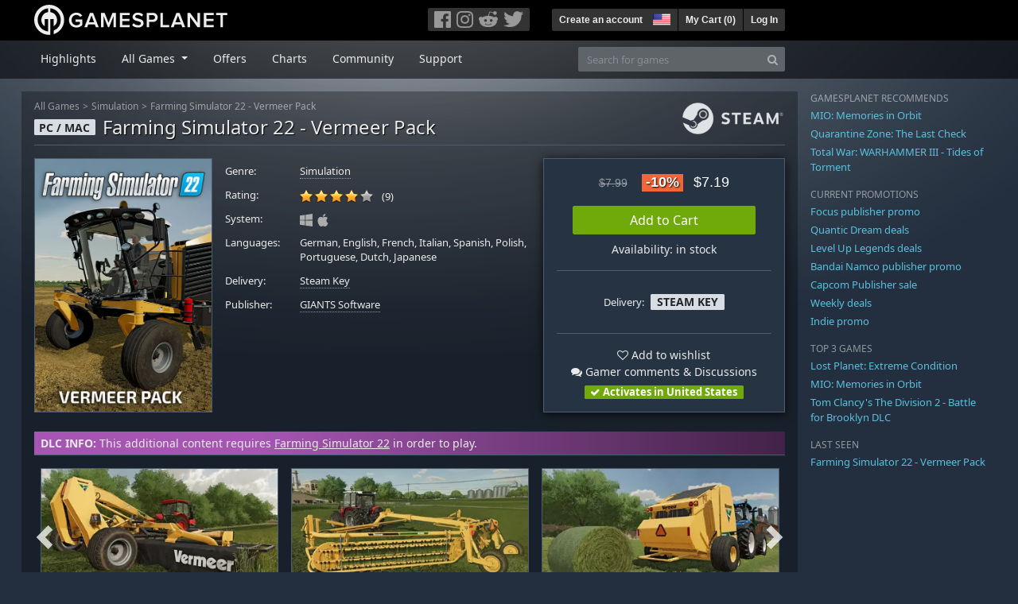

--- FILE ---
content_type: text/html; charset=utf-8
request_url: https://us.gamesplanet.com/game/farming-simulator-22-vermeer-pack-steam-key--5186-25
body_size: 15445
content:
<!DOCTYPE html>
<html lang="en">
<head>
  <meta charset="utf-8">
  <meta http-equiv="X-UA-Compatible" content="IE=edge">
  <meta name="viewport" content="width=device-width, initial-scale=1, maximum-scale=1, shrink-to-fit=no, viewport-fit=auto">
  <meta name="robots" content="index,follow,all" />
  <meta http-equiv="x-dns-prefetch-control" content="on">
  <meta name="turbolinks-cache-control" content="no-cache">

  <title>Farming Simulator 22 - Vermeer Pack Steam Key for PC and Mac - Buy now</title>
  <meta name="description" content="Buy online: From the inventors of the round baler comes a set of powerful and innovative machines for Farming Simulator 22: In addition to the world’s first self-propelled baler, the Vermeer pack includes five efficient and unique machines from the international manufacturer from North America." />
  <meta name="keywords" content="Steam Key, Download, CD Key, GIANTS Software, Farming Simulator 22 - Vermeer Pack, Simulation, Simulation (Simulators)" />

  <link rel="dns-prefetch" href="https://gpstatic.com" crossorigin>
  <link rel="preconnect" href="https://gpstatic.com">
  <link rel="dns-prefetch" href="https://secure.gravatar.com" crossorigin>
  <link rel="preconnect" href="https://secure.gravatar.com">
  <link rel="icon" type="image/svg+xml" href="https://gpstatic.com/assets/gamesplanet_com_circle_media-dfe8067c82a620c4d65f21a92d5874c0e38e9ada6752f9d1cbeb74483ee90faf.svg?t=1769064612" sizes="any" id="gpfavicon">
  <link rel="canonical" href="https://us.gamesplanet.com/game/farming-simulator-22-vermeer-pack-steam-key--5186-25">

  <link rel="stylesheet" media="all" href="https://gpstatic.com/assets/application-dc47d68d7eec9e32323623cf979b0e1394fe5acd6548b01a1f4374960e0bcf4f.css" data-turbolinks-track="reload" />
  <script type="text/javascript">// These polys allow for inline scripts while AppOS is being loaded asynchronously
// They will all be executed with their &quot;this&quot; and first argument set to the booted application
//
// NOTE: Despite their names resembling the AppOS events they will all be executed
//       every time the page loads, just at a different point in time.
window.AppOSBoot = function(f) { if (!window.AppOS_Boot) { window.AppOS_Boot = []; }; window.AppOS_Boot.push(f) };
window.AppOSDocumentLoad = function(f) { if (!window.AppOS_DL) { window.AppOS_DL = []; }; window.AppOS_DL.push(f) };
window.AppOSPageLoad = function(f) { if (!window.AppOS_PL) { window.AppOS_PL = []; }; window.AppOS_PL.push(f) };
</script>
  <script src="https://gpstatic.com/assets/application-c42fa54681ecd6c8afceeeb3bab7d82db9a1ff58af287f1385892b09a0b1c947.js" data-turbolinks-track="reload" defer="defer"></script>

  <link rel="alternate" href="https://us.gamesplanet.com/game/farming-simulator-22-vermeer-pack-steam-key--5186-25" hreflang="en-US" />
<link rel="alternate" href="https://de.gamesplanet.com/game/farming-simulator-22-vermeer-pack-steam-key--5186-25" hreflang="de-DE" />
<link rel="alternate" href="https://fr.gamesplanet.com/game/farming-simulator-22-vermeer-pack-steam-key--5186-25" hreflang="fr-FR" />
<link rel="alternate" href="https://uk.gamesplanet.com/game/farming-simulator-22-vermeer-pack-steam-key--5186-25" hreflang="en-GB" />


    <meta property="fb:admins" content="100008282081991">
  <meta property="og:title" content="Farming Simulator 22 - Vermeer Pack Steam Key for PC and Mac - Buy now">
  <meta property="og:description" content="From the inventors of the round baler comes a set of powerful and innovative machines for Farming Simulator 22: In addition to the world’s first self-propelled baler, the Vermeer pack includes five efficient and unique machines from the international manufacturer from North America.">
  <meta property="og:type" content="game">
  <meta property="og:url" content="https://us.gamesplanet.com/game/farming-simulator-22-vermeer-pack-steam-key--5186-25">
  <meta property="og:site_name" content="Gamesplanet.com">
  <meta property="og:image" content="https://gpstatic.com/acache/51/86/25/us/t620x300-a09556b4e628e0c454f284fca713d861.jpg">
  <link rel="image_src" href="https://gpstatic.com/acache/51/86/25/us/t620x300-a09556b4e628e0c454f284fca713d861.jpg">

  <meta name="csrf-param" content="authenticity_token" />
<meta name="csrf-token" content="J-CzkNEjgCq6PmT8j-FrqLGcMCeER7FuBhgvj-EvejvCp3ApFgOoRa0CBGfHqVEWy5kXnoYEgN0tHllCdI3C_Q" />
  <link rel="icon" sizes="192x192" href="/images/touch_icons/touch-icon-192x192.png">
<link rel="apple-touch-icon-precomposed" sizes="180x180" href="/images/touch_icons/apple-touch-icon-180x180-precomposed.png">
<link rel="apple-touch-icon-precomposed" sizes="152x152" href="/images/touch_icons/apple-touch-icon-152x152-precomposed.png">
<link rel="apple-touch-icon-precomposed" sizes="144x144" href="/images/touch_icons/apple-touch-icon-144x144-precomposed.png">
<link rel="apple-touch-icon-precomposed" sizes="120x120" href="/images/touch_icons/apple-touch-icon-120x120-precomposed.png">
<link rel="apple-touch-icon-precomposed" sizes="114x114" href="/images/touch_icons/apple-touch-icon-114x114-precomposed.png">
<link rel="apple-touch-icon-precomposed" sizes="76x76" href="/images/touch_icons/apple-touch-icon-76x76-precomposed.png">
<link rel="apple-touch-icon-precomposed" sizes="72x72" href="/images/touch_icons/apple-touch-icon-72x72-precomposed.png">
<link rel="apple-touch-icon-precomposed" href="/images/touch_icons/apple-touch-icon-precomposed.png">

  


</head>

<body  data-hk="6e4a4e85-b08a-45d6-8841-9e8f49706182">
  <div data-appos-jserror="false"></div>
  <nav class="navbar navbar-dark bg-black nav-gp-top px-0">
  <div class="container pl-0">
    <div class="col-12 col-xl-10 gp-xl-main">
      <a class="navbar-brand pb-1 py-md-0 d-none d-sm-inline-block" href="/"><img height="38" alt="Gamesplanet.com" loading="lazy" decoding="async" src="https://gpstatic.com/assets/gamesplanet_com-c7cdb0f0005728229549c9b6506e1cbc48b94ee81723f51c81c8ad97bd630d84.svg" /></a>
      <a class="navbar-brand pb-1 py-md-0 d-inline-block d-sm-none" href="/"><img height="38" alt="Gamesplanet.com" loading="lazy" decoding="async" src="https://gpstatic.com/assets/gamesplanet_com_circle-4aac2ab0b9700fc58cb2631f1fd5d12fb5b162d956ab2c217dc61ec92d827d2e.svg" /></a>
      <button class="navbar-toggler bg-dark-gray border-0 d-inline-block d-lg-none pull-right mt-1 ml-3" type="button" data-toggle="collapse" data-target="#gpSiteNav">
        <span class="navbar-toggler-icon"></span>
        <span><i class="fa fa-search" style="white-space: nowrap"></i> </span>
      </button>
      <div class="pull-right mt-1">
        <div class="d-none d-lg-inline-block">
          <div class="btn-group mr-4" role="group">
            <div class="nav-item nav-item-social btn bg-dark-gray p-0"><a target="_blank" rel="noopener" class="nav-link p-0 pl-1" href="https://www.facebook.com/gamesplanet"><img alt="Facebook" src="https://gpstatic.com/assets/get_in_touch/h-facebook-grey-13a843b391795abd42e99c1b0a6244be354ebbd80281c47ab70cb9d384260484.png" width="21" height="21" /></a></div>
            <div class="nav-item nav-item-social btn bg-dark-gray p-0"><a target="_blank" rel="noopener" class="nav-link p-0" href="https://www.instagram.com/gamesplanet_com/"><img alt="Instagram" src="https://gpstatic.com/assets/get_in_touch/h-instagram-grey-335e2af1e557d7456d7c6dfca6eabfdc0850012846c0cb27b5f048e5f64b7e56.png" width="21" height="21" /></a></div>
            <div class="nav-item nav-item-social btn bg-dark-gray p-0"><a target="_blank" rel="noopener" class="nav-link p-0" href="https://www.reddit.com/user/Gamesplanet/submitted/"><img alt="Reddit" src="https://gpstatic.com/assets/get_in_touch/h-reddit-grey-3742e9841d9d2fca4b301c7ad2d794f5d489e53a9e19921266f8911e1f0d4890.png" width="24" height="20" /></a></div>
            <div class="nav-item nav-item-social btn bg-dark-gray p-0"><a target="_blank" rel="noopener" class="nav-link p-0 pr-1" href="https://twitter.com/gamesplanetuk"><img alt="Twitter" src="https://gpstatic.com/assets/get_in_touch/h-twitter-grey-31fe64f758a401bca827a76b1a5f4813c36e642a74623fafbfc291d041b2e72b.png" width="25" height="20" /></a></div>
          </div>
        </div>
        <div class="btn-group d-none d-lg-inline-flex" role="group">
    <div class="nav-item btn bg-dark-gray p-0 px-1"><a class="nav-link p-1" data-login-required="registration" href="#open=registration">Create an account</a></div>
    <div class="nav-item btn bg-dark-gray p-0 pr-2 dropdown zindex100"><a class="nav-link dropdown-toggle dropdown-toggle-noarrow p-0" href="#" id="tenant-select-dropdown" role="button" data-toggle="dropdown">
  <img class="ml-1" style="vertical-align: -7px;" alt="US" src="https://gpstatic.com/images/flags/48x32/US.png" width="22" height="15" />
</a>
<div class="dropdown-menu shadow">
  <span class="dropdown-item">
    <img class="mr-1" alt="US" src="https://gpstatic.com/images/flags/48x32/US.png" width="22" height="15" /> United States / USD
  </span>
  <div class="dropdown-divider"></div>
    <a class="dropdown-item" href="https://de.gamesplanet.com/">
      <img class="mr-1" alt="DE" src="https://gpstatic.com/images/flags/48x32/DE.png" width="22" height="15" /> Deutschland / EUR
</a>    <a class="dropdown-item" href="https://fr.gamesplanet.com/">
      <img class="mr-1" alt="FR" src="https://gpstatic.com/images/flags/48x32/FR.png" width="22" height="15" /> France / EUR
</a>    <a class="dropdown-item" href="https://uk.gamesplanet.com/">
      <img class="mr-1" alt="GB" src="https://gpstatic.com/images/flags/48x32/GB.png" width="22" height="15" /> United Kingdom / GBP
</a></div>
</div>
    <div class="nav-item btn bg-dark-gray p-0 px-1 separator"><a class="nav-link p-1 " href="/cart">My Cart (<span class="cart_count">0</span>)</a></div>
    <div class="nav-item btn bg-dark-gray p-0 px-1 separator"><a class="nav-link p-1" data-login-required="true" href="#open=login">Log In</a></div>
</div>

        <div class="btn-group d-inline-flex d-lg-none" role="group">
  <a class="btn bg-dark-gray " href="/cart"><i class="fa fa-shopping-cart" style="white-space: nowrap"></i> (<span class="cart_count">0</span>)</a>
  <div class="btn-group" role="group">
    <a href="#" class="btn bg-dark-gray dropdown-toggle" id="mobile-user-account" data-toggle="dropdown" aria-haspopup="true" aria-expanded="false">
      <i class="fa fa-user" style="white-space: nowrap"></i> 
    </a>
    <div class="dropdown-menu dropdown-menu-right" style="max-width: 270px;" aria-labelledby="mobile-user-account">
        <a class="dropdown-item" data-login-required="true" href="#open=login">Log In</a>
        <a class="dropdown-item" data-login-required="registration" href="#open=registration">Create an account</a>
    </div>
  </div>
</div>

      </div>
    </div>
  </div>
</nav>

  <nav class="navbar navbar-expand-lg navbar-dark bg-black-fade mb-3 p-0 pb-lg-1">
  <div class="container pl-0">
    <div class="col-12 col-xl-10 gp-xl-main">
      <div class="collapse navbar-collapse" id="gpSiteNav">
        <div id="quick_search" class="mt-1 mt-lg-0 mb-lg-0 order-2">
          <form id="quick_search_form" class="form-inline d-flex flex-nowrap" action="/search" accept-charset="UTF-8" method="get">
            <div class="input-group mt-1 w-100">
              <input type="text" name="query" id="query" placeholder="Search for games" autocomplete="off" class="form-control typeahead" data-query-url="/quick_search?query=%3Avalue" aria-label="Search for games" />
              <div class="input-group-append">
                <button class="btn btn-secondary py-0 px-2 text-muted" type="submit" aria-label="Search" ><i class="fa fa-search" style="white-space: nowrap"></i> </button>
              </div>
            </div>
</form>        </div>
        <div class="navbar-nav my-1 mr-auto order-1">
          <div class="nav-item mr-3">
            <a class="nav-link text-body pt-2 pr-2 pb-0 pl-2 mb-1 mob16" href="/">Highlights</a>
          </div>
          <div class="nav-item mr-3 dropdown">
            <a class="nav-link text-body pt-2 pr-2 pb-0 pl-2 mb-1 dropdown-toggle mob16" href="#" id="gp-site-nav-dropdown" role="button" data-toggle="dropdown">
              All Games
            </a>
            <div class="dropdown-menu shadow">
              <div class="container dropdown-multi-col">
                <div class="row">
                  <div class="col-12 col-md-6">
                    <div class="nav-header bg-light p-1 small text-uppercase">Genre</div>
                    <div class="dropdown-divider"></div>
                    <a class="dropdown-item" href="/games/action">Action</a>
                    <a class="dropdown-item" href="/games/adventure">Adventure</a>
                    <a class="dropdown-item" href="/games/rpg">RPG (Roleplay)</a>
                    <a class="dropdown-item" href="/games/mmo">MMO</a>
                    <a class="dropdown-item" href="/games/strategy">Strategy</a>
                    <a class="dropdown-item" href="/games/simulation">Simulation</a>
                    <a class="dropdown-item" href="/games/arcade_indie">Arcade &amp; Indie</a>
                    <a class="dropdown-item" href="/games/sport">Sport</a>
                    <div class="nav-header bg-light mt-3 p-1 small text-uppercase">Other</div>
                    <div class="dropdown-divider"></div>
                    <a class="dropdown-item" href="/games/coming-soon">Coming Soon</a>
                    <a class="dropdown-item" href="/games/games-18">18+ Games</a>
                    <a class="dropdown-item" href="/games/mac">Games for Mac</a>
                    <a class="dropdown-item" href="/games/linux">Games for Linux</a>
                    <a class="dropdown-item" href="/publishers">Publishers</a>
                  </div>
                  <div class="col-12 col-md-6 mt-3 mt-md-0">
                    <div class="nav-header bg-light p-1 small text-uppercase">Activation</div>
                    <div class="dropdown-divider"></div>
                    <a class="dropdown-item" href="/search?dt=epic">Epic</a>
                    <a class="dropdown-item" href="/search?dt=giants">Giants</a>
                    <a class="dropdown-item" href="/search?dt=gog">GOG</a>
                    <a class="dropdown-item" href="/search?dt=msstore">Microsoft Store</a>
                    <a class="dropdown-item" href="/search?dt=rockstarsocial">Rockstar Social Club</a>
                    <a class="dropdown-item" href="/search?dt=steam">Steam</a>
                    <a class="dropdown-item" href="/search?dt=uplay_silent">Ubisoft Connect</a>
                    <a class="dropdown-item" href="/search?dt=zenimax">Zenimax</a>
                  </div>
                </div>
              </div>
            </div>
          </div>
          <div class="nav-item mr-3">
            <a class="nav-link text-body pt-2 pr-2 pb-0 pl-2 mb-1 mob16" href="/games/offers">Offers</a>
          </div>
          <div class="nav-item mr-3">
            <a class="nav-link text-body pt-2 pr-2 pb-0 pl-2 mb-1 mob16" href="/games/charts">Charts</a>
          </div>
          <div class="nav-item mr-3">
            <a class="nav-link text-body pt-2 pr-2 pb-0 pl-2 mb-1 mob16" href="/community/news_updates">Community</a>
          </div>
          <div class="nav-item mr-3">
            <a class="nav-link text-body pt-2 pr-2 pb-0 pl-2 mb-1 mob16" data-turbolinks="false" href="/support">Support</a>
          </div>
        </div>
      </div>
    </div>
  </div>
</nav>


  
  <div class="container">
    
    
    <div class="row">
      <div class="col-12 col-xl-10 gp-xl-main">
        <div class="row row-page-ctn">
          
          <span data-piwik-ec-view="track" data-piwik-ec-sku="5186-25" data-piwik-ec-name="Farming Simulator 22 - Vermeer Pack" data-piwik-ec-category="Simulation" data-piwik-ec-price="7.19"></span>





<div class="col-12 prod-page">
  <nav aria-label="breadcrumb" class="d-none d-md-block">
    <ol class="breadcrumb mb-1">
      <li class="breadcrumb-item small"><a class="text-muted" href="/">All Games</a></li>
      <li class="breadcrumb-item small text-muted"><a class="text-muted" href="/games/simulation">Simulation</a></li>
      <li class="breadcrumb-item small" aria-current="page"><a class="text-muted" href="https://us.gamesplanet.com/game/farming-simulator-22-vermeer-pack-steam-key--5186-25">Farming Simulator 22 - Vermeer Pack</a></li>
    </ol>
  </nav>
  <section class="prod-sales">
    <span class="badge badge-platform badge-light text-uppercase">PC / Mac</span>
<h1 class="border-bottom border-secondary pb-2 mb-3 text-shadow">
  <span class="prod-title">Farming Simulator 22 - Vermeer Pack</span> <small class="d-none">Steam Key</small>
</h1>




<div class="row">
  <div class="col-12 col-md-6 col-lg-3 mb-3 mb-lg-4">
    <div class="responsive-img img-packshot d-none d-lg-block">
      <img alt="Farming Simulator 22 - Vermeer Pack - Cover / Packshot" title="Farming Simulator 22 - Vermeer Pack" loading="lazy" decoding="async" class="border border-secondary" src="https://gpstatic.com/acache/51/86/25/us/packshot-bfd829277aac619539773b7a8afc7301.jpg" />
    </div>
    <div class="responsive-img img-620 d-block d-lg-none">
      <img alt="Farming Simulator 22 - Vermeer Pack - Cover / Packshot" title="Farming Simulator 22 - Vermeer Pack" loading="lazy" decoding="async" class="border border-secondary" src="https://gpstatic.com/acache/51/86/25/us/t620x300-a09556b4e628e0c454f284fca713d861.jpg" />
    </div>
  </div>
  <div class="col-12 col-md-6 col-lg-5 mb-3 pl-3 pl-md-2">
    <ul class="list-unstyled prod-details font0785 mt-lg-2">
      <li class="mb-2 pb-lg-1">
        <strong>Genre:</strong>
        <span><a href="/games/simulation">Simulation</a></span>
      </li>
      <li class="mb-2 pb-lg-1">
        <strong>Rating:</strong>
        <span>
          <span class="ajax_rating mr-2" data-rate-url="/rate/Product::Game/66069/:score" data-rating="3.78" data-readonly="true" data-rate-update="#ajax_rating_count"></span>
          <span id="ajax_rating_count">(9)</span>
        </span>
      </li>
      <li class="prod-platforms systems mb-2 pb-lg-1 d-block d-md-none d-lg-block">
        <strong>System:</strong>
        <span><img class="platform_icon" alt="Windows PC" loading="lazy" decoding="async" src="https://gpstatic.com/assets/platforms/windows-ec49540cc3df1278de6ba907f785d9ad800309f5f64b283de2f371f393a7cd84.svg" width="16" height="16" /><img class="platform_icon" alt="Apple Mac" loading="lazy" decoding="async" src="https://gpstatic.com/assets/platforms/apple-356ff8eca4993b10f3f0272c6eb7cc63ce61a979da216880eb9fa5ec465b775f.svg" width="16" height="16" /></span>
      </li>
      <li class="mb-2 pb-lg-1">
        <strong>
          Languages:
        </strong>
        <span>German, English, French, Italian, Spanish, Polish, Portuguese, Dutch, Japanese</span>
      </li>
      <li class="mb-2 pb-lg-1">
        <strong>Delivery:</strong>
        <span><a href="https://us.gamesplanet.com/search?dt=steam">Steam Key</a></span>
      </li>
      <li class="mb-2 pb-lg-1">
        <strong>Publisher:</strong>
        <span><a href="https://us.gamesplanet.com/publishers/479-giants-software">GIANTS Software</a></span>
      </li>
    </ul>
  </div>
  <div class="col-12 col-lg-4 mb-4 mt-2 mt-lg-0">
    <div class="prod-sales-buy pt-3 pr-3 pl-3 pb-2 h-100 border border-secondary shadow">
      <div class="row">
        <div class="col-12 col-md-6 col-lg-12">
          <div class="text-center sales-box">
              <span class="prices">
<span class="price_base"><strike>$7.99</strike></span>
<span class="price_saving false">-10%</span>
<span class="price_current">$7.19</span> </span>
              
              <a class="btn btn-success font100 w-85 mb-2 mt-2" href="/game/farming-simulator-22-vermeer-pack-steam-key--5186-25/buy">Add to Cart</a>
              
              <span class="d-block">Availability: in stock</span>
          </div>
        </div>
        <div class="col-12 col-md-6 col-lg-12">
          <hr class="border-secondary d-block d-md-none d-lg-block">
          <div class="diff-activations h-10 text-center single ">
            <span class="font0785 d-inline-block mb-1">Delivery:</span>
            <span class="badge badge-pill badge-light font-weight-bold text-uppercase mt-1 ml-1 mb-1">Steam Key</span>
          </div>
          <hr class="border-secondary d-block d-md-none d-lg-block">
          <p class="mb-0 text-center">
            <span class="d-block mb-1">
              <span id="i66069" class="cursor-pointer" data-tipped="#wishlist-tip-66069" data-tipped-options="position: &#39;bottom&#39;, showOn: &#39;click&#39;, hideOn: &#39;click&#39;, hideOnClickOutside: true"><i class="fa fa-heart-o" style="white-space: nowrap"></i> Add to wishlist</span><br>
              <a class="text-body" href="/community/farming-simulator-22-vermeer-pack-steam-key--5186-25/discussions"><i class="fa fa-comments" style="white-space: nowrap"></i> Gamer comments & Discussions</a>
            </span>
            <span class="font0785 font-weight-bold badge badge-pill badge-success"><i class="fa fa-check" style="white-space: nowrap"></i>  Activates in United States</span>
          </p>
          <div id="wishlist-tip-66069" class="tipped-tooltip" style="display: none; max-width: 400px;">
  <h4>Add Farming Simulator 22 - Vermeer Pack to your wishlist</h4>
  <hr class="my-2">
    <p class="m-0 font0785">Please log in to save games on your wishlist.</p>
</div>

        </div>
      </div>
    </div>
  </div>
</div>

    <img class="platform_logo steam d-none d-md-block" alt="steam" loading="lazy" decoding="async" src="https://gpstatic.com/assets/platforms/steam-f2393491806d0ea9e680f013396a4bc59db7d82269015d3a0930f50b7b33de5a.png" />
  </section>

  <div class="d-block d-md-none mb-4 font100 text-center">
    <a class="text-decoration-none text-white d-block" href="whatsapp://send?text=Gamesplanet.com+-+Farming+Simulator+22+-+Vermeer+Pack+%247.19+%28-10%25%29%0Ahttps://us.gamesplanet.com/game/farming-simulator-22-vermeer-pack-steam-key--5186-25?ref=whatsapp" rel="nofollow"><img src="https://gpstatic.com/assets/platforms/whatsapp-c2f5f90376af9750ba14a8ba0a2dc9ab4b759f361e25220ca0e6bf294e0b0143.svg" width="40" height="40" />&nbsp;&nbsp;&nbsp;Share with WhatsApp</a>
  </div>

  <section class="prod-assets mb-3">
      <div class="prod-relation-parent px-2 py-1">
  <strong>DLC INFO:</strong> This additional content requires <a href="/game/farming-simulator-22-steam-key--5186-1">Farming Simulator 22</a> in order to play.
</div>

        <h2 class="d-none">Videos and Screenshots Farming Simulator 22 - Vermeer Pack</h2>
  <div class="slick-slider-assets d-none prod-asset-slider py-3 mb-md-4 mb-lg-5 text-nowrap overflow-hidden">

      <div class="d-inline-block col-12">
        <a class="element fresco responsive-img img-16-9" data-fresco-group="assets" href="https://gpstatic.com/acache/51/86/25/us/s1-c09ea81a715d3f3d7939f2676d3fd972.jpg">
          <img alt="Screenshot1" loading="lazy" decoding="async" class="border border-secondary" src="https://gpstatic.com/acache/51/86/25/us/s1_thumb-c09ea81a715d3f3d7939f2676d3fd972.jpg" />
</a>      </div>
      <div class="d-inline-block col-12">
        <a class="element fresco responsive-img img-16-9" data-fresco-group="assets" href="https://gpstatic.com/acache/51/86/25/us/s2-d947115b11d96a6903381b9d9aa26641.jpg">
          <img alt="Screenshot2" loading="lazy" decoding="async" class="border border-secondary" src="https://gpstatic.com/acache/51/86/25/us/s2_thumb-d947115b11d96a6903381b9d9aa26641.jpg" />
</a>      </div>
      <div class="d-inline-block col-12">
        <a class="element fresco responsive-img img-16-9" data-fresco-group="assets" href="https://gpstatic.com/acache/51/86/25/us/s3-1e7c40374525f24872d47908ea9c7ef1.jpg">
          <img alt="Screenshot3" loading="lazy" decoding="async" class="border border-secondary" src="https://gpstatic.com/acache/51/86/25/us/s3_thumb-1e7c40374525f24872d47908ea9c7ef1.jpg" />
</a>      </div>
      <div class="d-inline-block col-12">
        <a class="element fresco responsive-img img-16-9" data-fresco-group="assets" href="https://gpstatic.com/acache/51/86/25/us/s4-8b0fc9dd6f9009fabad3a3f456e7a8d3.jpg">
          <img alt="Screenshot4" loading="lazy" decoding="async" class="border border-secondary" src="https://gpstatic.com/acache/51/86/25/us/s4_thumb-8b0fc9dd6f9009fabad3a3f456e7a8d3.jpg" />
</a>      </div>
      <div class="d-inline-block col-12">
        <a class="element fresco responsive-img img-16-9" data-fresco-group="assets" href="https://gpstatic.com/acache/51/86/25/us/s5-43d155e2362752600fe1277a338b60e2.jpg">
          <img alt="Screenshot5" loading="lazy" decoding="async" class="border border-secondary" src="https://gpstatic.com/acache/51/86/25/us/s5_thumb-43d155e2362752600fe1277a338b60e2.jpg" />
</a>      </div>
  </div>

  </section>
  <div class="row">
    <div class="col-12 col-lg-8 order-2 order-lg-1 mt-5 mt-md-4 mt-lg-0">
      <section class="prod-data">

        
        <div class="prod-notice border border-primary p-2 mb-4">
  <p class="text-uppercase text-primary font-weight-bold mb-1">Notice</p>
    <div class="prod-notice-body position-relative overflow-hidden" data-maxheight="300" data-trigger-label="read more…">
      <p><strong>This DLC is part of the Season Pass.</strong></p>

    </div>
</div>

            <div class="mb-5">
  <ul class="nav nav-tabs flex-row flex-nowrap overflow-x-only no-scrollbars">
    <li class="nav-item">
      <a class="nav-link text-nowrap active text-uppercase" data-toggle="tab">Other Downloadable Content</a>
    </li>
  </ul>
  <div class="tab-content prod-relations">
    <div class="tab-pane active" id="prod-other_dlcs">
  <h3 class="d-none">Other Downloadable Content Farming Simulator 22 - Vermeer Pack</h3>
  <div class="position-relative overflow-hidden" data-maxheight="150" data-trigger-label='<i class="fa fa-caret-down" style="white-space: nowrap"></i> '>
      <div class="even position-relative overflow-hidden font0785 hide-base-price p-1 border-bottom border-secondary"  data-tipped-ajax="true" data-tipped-options="ajax: { url: '/game/farming-simulator-22-farm-production-pack-steam-key--5186-44/tipped_snippet' }">
        <span class="d-block w-70 text-truncate pull-left"><a class="stretched-link text-body" href="/game/farming-simulator-22-farm-production-pack-steam-key--5186-44">Farming Simulator 22 - Farm Production Pack</a></span>
        <span class="d-block text-right text-nowrap"><span class="prices">
<span class="price_base"><strike>$7.99</strike></span>
<span class="price_saving false">-10%</span>
<span class="price_current">$7.19</span> </span></span>
      </div>
      <div class="odd position-relative overflow-hidden font0785 hide-base-price p-1 border-bottom border-secondary"  data-tipped-ajax="true" data-tipped-options="ajax: { url: '/game/farming-simulator-22-case-ih-farmall-anniversary-pack-steam-key--5186-43/tipped_snippet' }">
        <span class="d-block w-70 text-truncate pull-left"><a class="stretched-link text-body" href="/game/farming-simulator-22-case-ih-farmall-anniversary-pack-steam-key--5186-43">Farming Simulator 22 - Case IH Farmall Anniversary Pack</a></span>
        <span class="d-block text-right text-nowrap"><span class="prices">


<span class="price_current">$1.50</span> </span></span>
      </div>
      <div class="even position-relative overflow-hidden font0785 hide-base-price p-1 border-bottom border-secondary"  data-tipped-ajax="true" data-tipped-options="ajax: { url: '/game/farming-simulator-22-oxbo-pack-steam-key--5186-41/tipped_snippet' }">
        <span class="d-block w-70 text-truncate pull-left"><a class="stretched-link text-body" href="/game/farming-simulator-22-oxbo-pack-steam-key--5186-41">Farming Simulator 22 - OXBO Pack</a></span>
        <span class="d-block text-right text-nowrap"><span class="prices">
<span class="price_base"><strike>$5.99</strike></span>
<span class="price_saving false">-10%</span>
<span class="price_current">$5.39</span> </span></span>
      </div>
      <div class="odd position-relative overflow-hidden font0785 hide-base-price p-1 border-bottom border-secondary"  data-tipped-ajax="true" data-tipped-options="ajax: { url: '/game/farming-simulator-22-premium-expansion-steam-key--5186-38/tipped_snippet' }">
        <span class="d-block w-70 text-truncate pull-left"><a class="stretched-link text-body" href="/game/farming-simulator-22-premium-expansion-steam-key--5186-38">Farming Simulator 22 - Premium Expansion</a></span>
        <span class="d-block text-right text-nowrap"><span class="prices">
<span class="price_base"><strike>$19.99</strike></span>
<span class="price_saving false">-15%</span>
<span class="price_current">$16.99</span> </span></span>
      </div>
      <div class="even position-relative overflow-hidden font0785 hide-base-price p-1 border-bottom border-secondary"  data-tipped-ajax="true" data-tipped-options="ajax: { url: '/game/farming-simulator-22-horsch-agrovation-pack-steam-key--5186-35/tipped_snippet' }">
        <span class="d-block w-70 text-truncate pull-left"><a class="stretched-link text-body" href="/game/farming-simulator-22-horsch-agrovation-pack-steam-key--5186-35">Farming Simulator 22 - Horsch Agrovation Pack</a></span>
        <span class="d-block text-right text-nowrap"><span class="prices">
<span class="price_base"><strike>$9.99</strike></span>
<span class="price_saving false">-10%</span>
<span class="price_current">$8.99</span> </span></span>
      </div>
      <div class="odd position-relative overflow-hidden font0785 hide-base-price p-1 border-bottom border-secondary"  data-tipped-ajax="true" data-tipped-options="ajax: { url: '/game/farming-simulator-22-hay-forage-pack-steam-key--5186-33/tipped_snippet' }">
        <span class="d-block w-70 text-truncate pull-left"><a class="stretched-link text-body" href="/game/farming-simulator-22-hay-forage-pack-steam-key--5186-33">Farming Simulator 22 - Hay &amp; Forage Pack</a></span>
        <span class="d-block text-right text-nowrap"><span class="prices">
<span class="price_base"><strike>$9.99</strike></span>
<span class="price_saving false">-10%</span>
<span class="price_current">$8.99</span> </span></span>
      </div>
      <div class="even position-relative overflow-hidden font0785 hide-base-price p-1 border-bottom border-secondary"  data-tipped-ajax="true" data-tipped-options="ajax: { url: '/game/farming-simulator-22-goweil-pack-steam-key--5186-31/tipped_snippet' }">
        <span class="d-block w-70 text-truncate pull-left"><a class="stretched-link text-body" href="/game/farming-simulator-22-goweil-pack-steam-key--5186-31">Farming Simulator 22 - Göweil Pack</a></span>
        <span class="d-block text-right text-nowrap"><span class="prices">
<span class="price_base"><strike>$9.99</strike></span>
<span class="price_saving false">-10%</span>
<span class="price_current">$8.99</span> </span></span>
      </div>
      <div class="odd position-relative overflow-hidden font0785 hide-base-price p-1 border-bottom border-secondary"  data-tipped-ajax="true" data-tipped-options="ajax: { url: '/game/farming-simulator-22-year-2-season-pass-steam-key--5186-29/tipped_snippet' }">
        <span class="d-block w-70 text-truncate pull-left"><a class="stretched-link text-body" href="/game/farming-simulator-22-year-2-season-pass-steam-key--5186-29">Farming Simulator 22 - Year 2 Season Pass</a></span>
        <span class="d-block text-right text-nowrap"><span class="prices">
<span class="price_base"><strike>$29.99</strike></span>
<span class="price_saving false">-10%</span>
<span class="price_current">$26.99</span> </span></span>
      </div>
      <div class="even position-relative overflow-hidden font0785 hide-base-price p-1 border-bottom border-secondary"  data-tipped-ajax="true" data-tipped-options="ajax: { url: '/game/farming-simulator-22-ero-grapeliner-series-7000-steam-key--5186-27/tipped_snippet' }">
        <span class="d-block w-70 text-truncate pull-left"><a class="stretched-link text-body" href="/game/farming-simulator-22-ero-grapeliner-series-7000-steam-key--5186-27">Farming Simulator 22 - ERO Grapeliner Series 7000</a></span>
        <span class="d-block text-right text-nowrap"><span class="prices">


<span class="price_current">$1.99</span> </span></span>
      </div>
      <div class="odd position-relative overflow-hidden font0785 hide-base-price p-1 border-bottom border-secondary"  data-tipped-ajax="true" data-tipped-options="ajax: { url: '/game/farming-simulator-22-claas-xerion-saddle-trac-pack-steam-key--5186-7/tipped_snippet' }">
        <span class="d-block w-70 text-truncate pull-left"><a class="stretched-link text-body" href="/game/farming-simulator-22-claas-xerion-saddle-trac-pack-steam-key--5186-7">Farming Simulator 22 - CLAAS XERION SADDLE TRAC Pack</a></span>
        <span class="d-block text-right text-nowrap"><span class="prices">


<span class="price_current">$3.99</span> </span></span>
      </div>
      <div class="even position-relative overflow-hidden font0785 hide-base-price p-1 border-bottom border-secondary"  data-tipped-ajax="true" data-tipped-options="ajax: { url: '/game/farming-simulator-22-mack-trucks-black-anthem-steam-key--5186-9/tipped_snippet' }">
        <span class="d-block w-70 text-truncate pull-left"><a class="stretched-link text-body" href="/game/farming-simulator-22-mack-trucks-black-anthem-steam-key--5186-9">Farming Simulator 22 - Mack Trucks: Black Anthem</a></span>
        <span class="d-block text-right text-nowrap"><span class="prices">


<span class="price_current">$0.99</span> </span></span>
      </div>
      <div class="odd position-relative overflow-hidden font0785 hide-base-price p-1 border-bottom border-secondary"  data-tipped-ajax="true" data-tipped-options="ajax: { url: '/game/farming-simulator-22-fendt-900-vario-black-beauty-steam-key--5186-10/tipped_snippet' }">
        <span class="d-block w-70 text-truncate pull-left"><a class="stretched-link text-body" href="/game/farming-simulator-22-fendt-900-vario-black-beauty-steam-key--5186-10">Farming Simulator 22 - Fendt 900 Vario Black Beauty</a></span>
        <span class="d-block text-right text-nowrap"><span class="prices">


<span class="price_current">$0.99</span> </span></span>
      </div>
      <div class="even position-relative overflow-hidden font0785 hide-base-price p-1 border-bottom border-secondary"  data-tipped-ajax="true" data-tipped-options="ajax: { url: '/game/farming-simulator-22-zetor-25-k-steam-key--5186-11/tipped_snippet' }">
        <span class="d-block w-70 text-truncate pull-left"><a class="stretched-link text-body" href="/game/farming-simulator-22-zetor-25-k-steam-key--5186-11">Farming Simulator 22 - Zetor 25 K</a></span>
        <span class="d-block text-right text-nowrap"><span class="prices">


<span class="price_current">$0.99</span> </span></span>
      </div>
      <div class="odd position-relative overflow-hidden font0785 hide-base-price p-1 border-bottom border-secondary"  data-tipped-ajax="true" data-tipped-options="ajax: { url: '/game/farming-simulator-22-antonio-carraro-pack-steam-key--5186-15/tipped_snippet' }">
        <span class="d-block w-70 text-truncate pull-left"><a class="stretched-link text-body" href="/game/farming-simulator-22-antonio-carraro-pack-steam-key--5186-15">Farming Simulator 22 - Antonio Carraro Pack</a></span>
        <span class="d-block text-right text-nowrap"><span class="prices">
<span class="price_base"><strike>$9.99</strike></span>
<span class="price_saving false">-10%</span>
<span class="price_current">$8.99</span> </span></span>
      </div>
      <div class="even position-relative overflow-hidden font0785 hide-base-price p-1 border-bottom border-secondary"  data-tipped-ajax="true" data-tipped-options="ajax: { url: '/game/farming-simulator-22-kubota-pack-steam-key--5186-17/tipped_snippet' }">
        <span class="d-block w-70 text-truncate pull-left"><a class="stretched-link text-body" href="/game/farming-simulator-22-kubota-pack-steam-key--5186-17">Farming Simulator 22 - Kubota Pack</a></span>
        <span class="d-block text-right text-nowrap"><span class="prices">
<span class="price_base"><strike>$12.99</strike></span>
<span class="price_saving false">-10%</span>
<span class="price_current">$11.69</span> </span></span>
      </div>
      <div class="odd position-relative overflow-hidden font0785 hide-base-price p-1 border-bottom border-secondary"  data-tipped-ajax="true" data-tipped-options="ajax: { url: '/game/farming-simulator-22-platinum-expansion-steam-key--5186-21/tipped_snippet' }">
        <span class="d-block w-70 text-truncate pull-left"><a class="stretched-link text-body" href="/game/farming-simulator-22-platinum-expansion-steam-key--5186-21">Farming Simulator 22 - Platinum Expansion</a></span>
        <span class="d-block text-right text-nowrap"><span class="prices">
<span class="price_base"><strike>$19.99</strike></span>
<span class="price_saving false">-20%</span>
<span class="price_current">$15.99</span> </span></span>
      </div>
      <div class="even position-relative overflow-hidden font0785 hide-base-price p-1 border-bottom border-secondary"  data-tipped-ajax="true" data-tipped-options="ajax: { url: '/game/farming-simulator-22-pumps-n-hoses-steam-key--5186-23/tipped_snippet' }">
        <span class="d-block w-70 text-truncate pull-left"><a class="stretched-link text-body" href="/game/farming-simulator-22-pumps-n-hoses-steam-key--5186-23">Farming Simulator 22 - Pumps n&#39; Hoses</a></span>
        <span class="d-block text-right text-nowrap"><span class="prices">
<span class="price_base"><strike>$17.99</strike></span>
<span class="price_saving false">-10%</span>
<span class="price_current">$16.19</span> </span></span>
      </div>
      <div class="odd position-relative overflow-hidden font0785 hide-base-price p-1 border-bottom border-secondary"  data-tipped-ajax="true" data-tipped-options="ajax: { url: '/game/farming-simulator-22-year-1-season-pass-steam-key--5186-3/tipped_snippet' }">
        <span class="d-block w-70 text-truncate pull-left"><a class="stretched-link text-body" href="/game/farming-simulator-22-year-1-season-pass-steam-key--5186-3">Farming Simulator 22 - Year 1 Season Pass</a></span>
        <span class="d-block text-right text-nowrap"><span class="prices">
<span class="price_base"><strike>$29.99</strike></span>
<span class="price_saving false">-10%</span>
<span class="price_current">$26.99</span> </span></span>
      </div>
  </div>
</div>

  </div>
</div>

          <div class="row mb-5 mb-md-4">
  <div class="col-12 mb-2">
    <ul class="nav nav-tabs">
      <li class="nav-item">
        <a class="nav-link active text-uppercase" href="/community/farming-simulator-22-vermeer-pack-steam-key--5186-25/news_updates">News &amp; Updates</a>
      </li>
    </ul>
    <a class="pull-right small prod-submission-more" href="/community/farming-simulator-22-vermeer-pack-steam-key--5186-25/news_updates">Show all (27)</a>
  </div>

    <div class="col-12 col-sm-6 mb-3">
      <span class="small text-muted">May 02, 2024</span>
      <div class="position-relative">
        <h3 class="overflow-hidden" style="max-height: 38px;"><a alt="Farm Production Pack for Farming Simulator 22 now available for virtual farmers! " class="stretched-link text-body" href="/community/farming-simulator-22-vermeer-pack-steam-key--5186-25/news_updates/363391-farm-production-pack-for-farming-simulator-22-now">Farm Production Pack for Farming Simulator 22 now available for virtu...</a></h3>
        <p class="gray-500 small mb-2">This pack offers more than 20 new machines, buildings and sales outlets to improve your farm, while keeping sustainable development issues in mind.  Start out with affordable wind turbine...</p>
      </div>
      <div class="border-top border-secondary pt-1 overflow-hidden">
        <a class="small pull-left" href="/community/farming-simulator-22-vermeer-pack-steam-key--5186-25/news_updates/363391-farm-production-pack-for-farming-simulator-22-now">read more...</a>
        <span class="pull-right small"><a class="text-muted" href="/community/farming-simulator-22-steam-key--5186-1/news_updates/363391-farm-production-pack-for-farming-simulator-22-now#cm-comments">0 Comments</a></span>
      </div>
    </div>
    <div class="col-12 col-sm-6 mb-3">
      <span class="small text-muted">November 14, 2023</span>
      <div class="position-relative">
        <h3 class="overflow-hidden" style="max-height: 38px;"><a alt="Launch trailer for the release of Farming Simulator 22 premium content - with new map" class="stretched-link text-body" href="/community/farming-simulator-22-vermeer-pack-steam-key--5186-25/news_updates/351269-launch-trailer-for-the-release-of-farming-simulator-22">Launch trailer for the release of Farming Simulator 22 premium conten...</a></h3>
        <p class="gray-500 small mb-2">Expansion or the latest complete package? GIANTS is expanding Farming Simulator 22 today with new premium content. Here&#39;s what&#39;s inside.  Now is the perfect time for anyone wanting to get...</p>
      </div>
      <div class="border-top border-secondary pt-1 overflow-hidden">
        <a class="small pull-left" href="/community/farming-simulator-22-vermeer-pack-steam-key--5186-25/news_updates/351269-launch-trailer-for-the-release-of-farming-simulator-22">read more...</a>
        <span class="pull-right small"><a class="text-muted" href="/community/farming-simulator-22-steam-key--5186-1/news_updates/351269-launch-trailer-for-the-release-of-farming-simulator-22#cm-comments">0 Comments</a></span>
      </div>
    </div>
</div>


          <ul class="nav nav-tabs flex-row flex-nowrap overflow-x-only mb-2">
  <li class="nav-item"><a class="nav-link active text-uppercase" data-toggle="tab" href="#prod-description">Description</a></li>
  <li class="nav-item"><a class="nav-link text-uppercase" data-toggle="tab" href="#prod-sysreqs">System Requirements</a></li>
</ul>
<div class="tab-content">
  <div class="tab-pane active" id="prod-description">
    <article class="prod-description pr-lg-1">
      <h1 class="d-none">Description of Farming Simulator 22 - Vermeer Pack</h1>
      <div id="desc_body" class="gray-500 mb-4" data-maxheight="650" data-trigger-label="read more…">
        <p>Buy Farming Simulator 22 - Vermeer Pack as a Steam key at Gamesplanet.com</p>
        <p>From the inventors of the round baler comes a set of powerful and innovative machines for Farming Simulator 22: In addition to the world’s first self-propelled baler, the Vermeer pack includes five efficient and unique machines from the international manufacturer from North America.</p>

<p>With the ZR5-1200 self-propelled baler by Vermeer, the first of its kind, you’ll produce bales as fast as possible, with great comfort and maneuverability - but without the necessity of a tractor. Zero-turn capability and high transport speed saves you a lot of time on and in between fields.</p>

<p>A trailed mower, a twin rake as well as a high-duty baler and a straw blower are also included in the Vermeer pack to round off the selection of sturdy machinery to make your grassland operation more efficient.</p>

      </div>
      <div style="margin-bottom: 25px;"><a target="_blank" href="https://uk.gamesplanet.com/support/14-activations/108-activation-on-steam">» How to activate a Steam game</a></div>
    </article>
  </div>
  <div class="tab-pane" id="prod-sysreqs">
    <p class="font0785 border border-primary px-2 py-1 mb-4">
      As of January 1 2024, Steam will officially stop supporting the Windows 7, Windows 8 and Windows 8.1 operating systems. After that date, the Steam Client will no longer run on those versions of Windows. <a target="_blank" href="https://help.steampowered.com/en/faqs/view/4784-4F2B-1321-800A">Source: Steam</a>
    </p>

    <div class="mb-4">
      <h2 class="d-none">System Requirements Farming Simulator 22 - Vermeer Pack</h2>
          
            <h4><i class="fa fa-windows mr-1" style="white-space: nowrap"></i> Windows <span class="text-muted ml-2">Minimal</span></h4>
            <div class="font0785">
      <span class="text-muted mr-1">OS:</span>
        <span class="pl-0 py-0">Windows 10 Home (x64)</span><br>
      <span class="text-muted mr-1">CPU:</span>
        <span class="pl-0 py-0">Intel Core i5-3330 | AMD FX-8350</span><br>
      <span class="text-muted mr-1">RAM:</span>
        <span class="pl-0 py-0">8 GB</span><br>
      <span class="text-muted mr-1">Graphics:</span>
        <span class="pl-0 py-0">GeForce GTX 660 @ 2 GB | Radeon R9 390X @ 8 GB</span><br>
      <span class="text-muted mr-1">HDD:</span>
        <span class="pl-0 py-0">7 MB</span><br>
      <span class="text-muted mr-1">Others:</span>
        <span class="pl-0 py-0"><p>Additional Notes: These system requirements can´t cover all possible system configurations so issues could occur that influence the functionality in some cases.</p>
</span>
</div>

            <h4 class="mt-4"><i class="fa fa-windows mr-1" style="white-space: nowrap"></i> Windows <span class="text-muted ml-2">Recommended</span></h4>
            <div class="font0785">
      <span class="text-muted mr-1">OS:</span>
        <span class="pl-0 py-0">Windows 10</span><br>
      <span class="text-muted mr-1">CPU:</span>
        <span class="pl-0 py-0">Intel Core i5-5675C | AMD Ryzen 5-1600</span><br>
      <span class="text-muted mr-1">RAM:</span>
        <span class="pl-0 py-0">8 MB</span><br>
      <span class="text-muted mr-1">Graphics:</span>
        <span class="pl-0 py-0">NVIDIA GeForce GTX 1060 @ 6 GB | AMD Radeon RX 570 @ 8 GB</span><br>
      <span class="text-muted mr-1">HDD:</span>
        <span class="pl-0 py-0">7 MB</span><br>
</div>

          <hr class="border-secondary">
            <h4><i class="fa fa-apple mr-1" style="white-space: nowrap"></i> Mac OS <span class="text-muted ml-2">Minimal</span></h4>
            <div class="font0785">
      <span class="text-muted mr-1">OS:</span>
        <span class="pl-0 py-0">10.14 or newer</span><br>
      <span class="text-muted mr-1">CPU:</span>
        <span class="pl-0 py-0">Intel Core i5-3330 or AMD FX-8320 or better</span><br>
      <span class="text-muted mr-1">RAM:</span>
        <span class="pl-0 py-0">8 GB</span><br>
      <span class="text-muted mr-1">Graphics:</span>
        <span class="pl-0 py-0">GeForce GTX 660, AMD Radeon R7 265 or better (min 2GB VRAM, DX11/DX12 support)</span><br>
      <span class="text-muted mr-1">HDD:</span>
        <span class="pl-0 py-0">7 MB</span><br>
      <span class="text-muted mr-1">Others:</span>
        <span class="pl-0 py-0"><p>Additional Notes: These system requirements can´t cover all possible system configurations so issues could occur that influence the functionality in some cases.</p>
</span>
</div>

          
    </div>
  </div>
</div>
  <div class="font0688 prod-copyright text-muted pr-lg-1"><p>© 2021 GIANTS Software GmbH. Published and developed by GIANTS Software. Farming Simulator, GIANTS Software and its logos are trademarks or registered trademarks of GIANTS Software. All rights reserved. All manufacturers, agricultural machinery, agricultural equipment, names, brands and associated imagery featured in this game in some cases include trademarks and/or copyrighted materials of their respective owners. The agricultural machines and equipment in this game may be different from the actual machines in shapes, colours and performance. All other names, trademarks and logos are property of their respective owners.</p></div>

          
      </section>
        <section class="prod-comments mt-5">
          <ul class="nav nav-tabs flex-row flex-nowrap overflow-x-only no-scrollbars mb-3">
            <li class="nav-item">
              <a class="nav-link active text-uppercase text-nowrap" href="https://us.gamesplanet.com/community/farming-simulator-22-steam-key--5186-1/discussions/284787-product_comments">
                Comments <small class="text-muted">(0)</small>
</a>            </li>
            <li class="nav-item">
              <a class="nav-link text-uppercase text-nowrap" href="/community/farming-simulator-22-vermeer-pack-steam-key--5186-25/discussions">
                Discussions <small class="text-muted">(6)</small>
</a>            </li>
            <li class="nav-item">
              <a class="nav-link text-uppercase text-nowrap" href="/community/farming-simulator-22-vermeer-pack-steam-key--5186-25/news_updates">
                News &amp; Updates <small class="text-muted">(27)</small>
</a>            </li>
            <li class="nav-item">
              <a class="nav-link text-uppercase text-nowrap" href="/community/farming-simulator-22-vermeer-pack-steam-key--5186-25/videos">
                <span class="translation_missing" title="translation missing: en-US.community.tabs.videos">Videos</span> <small class="text-muted">(0)</small>
</a>            </li>
          </ul>
          <span class="submission_new_comment_template" data-tpl="&lt;div class=&quot;new_comment&quot; style=&quot;&quot;&gt;
    &lt;form class=&quot;new_submission_entry&quot; data-cm-inline-reply=&quot;:entry_id&quot; data-prevent-dblsubmit=&quot;true&quot; action=&quot;/community/product_comments?inline=true&amp;amp;tpl=true&quot; accept-charset=&quot;UTF-8&quot; data-remote=&quot;true&quot; method=&quot;post&quot;&gt;
      
      &lt;input autocomplete=&quot;off&quot; type=&quot;hidden&quot; value=&quot;reply&quot; name=&quot;submission_entry[scope]&quot; id=&quot;submission_entry_scope&quot; /&gt;
      &lt;input autocomplete=&quot;off&quot; type=&quot;hidden&quot; value=&quot;&lt;%- parent_id %&gt;&quot; name=&quot;submission_entry[parent_id]&quot; id=&quot;submission_entry_parent_id&quot; /&gt;
      &lt;input autocomplete=&quot;off&quot; type=&quot;hidden&quot; value=&quot;Submission::Entry&quot; name=&quot;submission_entry[target_type]&quot; id=&quot;submission_entry_target_type&quot; /&gt;
      &lt;input autocomplete=&quot;off&quot; type=&quot;hidden&quot; value=&quot;284787&quot; name=&quot;submission_entry[target_id]&quot; id=&quot;submission_entry_target_id&quot; /&gt;
      &lt;div class=&quot;bezeled&quot;&gt;&lt;textarea placeholder=&quot;Your comment goes here...&quot; class=&quot;font0813 cm-comment-textarea&quot; name=&quot;submission_entry[body]&quot; id=&quot;submission_entry_body&quot;&gt;
&lt;%- body %&gt;&lt;/textarea&gt;&lt;/div&gt;
      &lt;input type=&quot;submit&quot; name=&quot;commit&quot; value=&quot;Save comment&quot; class=&quot;btn btn-secondary btn-sm&quot; data-disable-with=&quot;Save comment&quot; /&gt;
        &lt;small&gt;&amp;nbsp;or &lt;a data-cancel-cm-inline-reply=&quot;true&quot; href=&quot;#cancel_inline_reply&quot;&gt;Cancel&lt;/a&gt;&lt;/small&gt;
      &lt;span class=&quot;error pull-right&quot; style=&quot;display: none&quot;&gt;Please enter a comment!&lt;/span&gt;
&lt;/form&gt;&lt;/div&gt;
"></span>
<span class="submission_edit_comment_template" data-tpl="&lt;div class=&quot;new_comment&quot; style=&quot;&quot;&gt;
    &lt;form class=&quot;new_submission_entry&quot; data-cm-inline-reply=&quot;:entry_id&quot; data-prevent-dblsubmit=&quot;true&quot; action=&quot;/community/product_comments/:entry_id?inline=true&amp;amp;tpl=true&quot; accept-charset=&quot;UTF-8&quot; data-remote=&quot;true&quot; method=&quot;post&quot;&gt;&lt;input type=&quot;hidden&quot; name=&quot;_method&quot; value=&quot;put&quot; autocomplete=&quot;off&quot; /&gt;
      
      &lt;input autocomplete=&quot;off&quot; type=&quot;hidden&quot; value=&quot;reply&quot; name=&quot;submission_entry[scope]&quot; id=&quot;submission_entry_scope&quot; /&gt;
      
      
      
      &lt;div class=&quot;bezeled&quot;&gt;&lt;textarea placeholder=&quot;Your comment goes here...&quot; class=&quot;font0813 cm-comment-textarea&quot; name=&quot;submission_entry[body]&quot; id=&quot;submission_entry_body&quot;&gt;
&lt;%- body %&gt;&lt;/textarea&gt;&lt;/div&gt;
      &lt;input type=&quot;submit&quot; name=&quot;commit&quot; value=&quot;Save comment&quot; class=&quot;btn btn-secondary btn-sm&quot; data-disable-with=&quot;Save comment&quot; /&gt;
        &lt;small&gt;&amp;nbsp;or &lt;a data-cancel-cm-inline-reply=&quot;true&quot; href=&quot;#cancel_inline_reply&quot;&gt;Cancel&lt;/a&gt;&lt;/small&gt;
      &lt;span class=&quot;error pull-right&quot; style=&quot;display: none&quot;&gt;Please enter a comment!&lt;/span&gt;
&lt;/form&gt;&lt;/div&gt;
"></span>
<span class="submission_new_report_template" data-tpl="&lt;div class=&quot;cm-new_report border border-secondary p-2 mt-2&quot; style=&quot;max-width: 350px;&quot;&gt;
  &lt;form class=&quot;new_submission_report&quot; data-cm-inline-report=&quot;:entry_id&quot; data-prevent-dblsubmit=&quot;true&quot; action=&quot;/community/reports?cmscope=product_comments&quot; accept-charset=&quot;UTF-8&quot; data-remote=&quot;true&quot; method=&quot;post&quot;&gt;
    &lt;div&gt;
      &lt;input value=&quot;:entry_id&quot; autocomplete=&quot;off&quot; type=&quot;hidden&quot; name=&quot;submission_report[reportable_id]&quot; id=&quot;submission_report_reportable_id&quot; /&gt;
      &lt;input value=&quot;Submission::Entry&quot; autocomplete=&quot;off&quot; type=&quot;hidden&quot; name=&quot;submission_report[reportable_type]&quot; id=&quot;submission_report_reportable_type&quot; /&gt;
      &lt;p class=&quot;small border-bottom border-secondary pb-1 mb-1&quot;&gt;Why do you want to report this post?&lt;/p&gt;
      &lt;small&gt;
        &lt;span data-cmcustomreason=&quot;false&quot;&gt;&lt;input class=&quot;mr-1&quot; type=&quot;radio&quot; value=&quot;spam&quot; name=&quot;submission_report[reason]&quot; id=&quot;submission_report_reason_spam&quot; /&gt; &lt;label for=&quot;submission_report_reason_spam&quot;&gt;Spam&lt;/label&gt;&lt;/span&gt;&lt;br&gt;
        &lt;span data-cmcustomreason=&quot;false&quot;&gt;&lt;input class=&quot;mr-1&quot; type=&quot;radio&quot; value=&quot;personal_information&quot; name=&quot;submission_report[reason]&quot; id=&quot;submission_report_reason_personal_information&quot; /&gt; &lt;label for=&quot;submission_report_reason_personal_information&quot;&gt;Personal information&lt;/label&gt;&lt;/span&gt;&lt;br&gt;
        &lt;span data-cmcustomreason=&quot;false&quot;&gt;&lt;input class=&quot;mr-1&quot; type=&quot;radio&quot; value=&quot;test&quot; name=&quot;submission_report[reason]&quot; id=&quot;submission_report_reason_test&quot; /&gt; &lt;label for=&quot;submission_report_reason_test&quot;&gt;Just testing the buttons&lt;/label&gt;&lt;/span&gt;&lt;br&gt;
        &lt;span data-cmcustomreason=&quot;true&quot;&gt;&lt;input class=&quot;mr-1&quot; type=&quot;radio&quot; value=&quot;custom&quot; name=&quot;submission_report[reason]&quot; id=&quot;submission_report_reason_custom&quot; /&gt; &lt;input placeholder=&quot;or (max. 100 chars)&quot; maxlength=&quot;100&quot; disabled=&quot;disabled&quot; class=&quot;w-75&quot; type=&quot;text&quot; name=&quot;submission_report[reason]&quot; id=&quot;submission_report_reason&quot; /&gt;&lt;/span&gt;&lt;br&gt;
      &lt;/small&gt;
      &lt;div class=&quot;mt-3&quot;&gt;
        &lt;input type=&quot;submit&quot; name=&quot;commit&quot; value=&quot;report&quot; disabled=&quot;disabled&quot; class=&quot;btn btn-sm btn-secondary&quot; data-disable-with=&quot;report&quot; /&gt;
        &lt;small&gt;or &lt;a data-cancel-cm-inline-report=&quot;true&quot; href=&quot;#&quot;&gt;cancel&lt;/a&gt;&lt;/small&gt;
        &lt;span class=&quot;error pull-right&quot; style=&quot;display: none&quot;&gt;Please enter a reason!&lt;/span&gt;
      &lt;/div&gt;
    &lt;/div&gt;
&lt;/form&gt;&lt;/div&gt;
"></span>

<div class="cm-comments cm-product_comments" id="cm-comments" data-move-url="/community/system/move_item">
  
    <a class="d-block mt-3 mb-5" data-toggle="modal" data-target="#modal_login_registration" href="#show_login">» Write a comment</a>

    
    <div class="pagination infinite-pagination mt-3" data-paginate="submission" data-paginate-loadinitial>
      <a class="next_page" rel="next" href="/game/farming-simulator-22-vermeer-pack-steam-key--5186-25?cm_page=1#cm-comments">Load comments</a>
    </div>
</div>

        </section>
    </div>
    <div class="col-12 col-lg-4 order-1 order-lg-2 mt-5 mt-md-3 mt-lg-0">
      <section class="prod-info">
        <h3 class="text-uppercase mb-2 pb-1 border-bottom border-secondary">Information</h3>
        <div class="row">
          


          <div class="col-12 col-md-6 col-lg-12">
                  <div class="overflow-hidden mb-3">
        <img alt="ESRB E" class="pull-left mr-2" src="https://gpstatic.com/assets/age_rating/esrb/E-b95acd80d025de9aca2e1360bb8a31e6e9ebf290a200aed40b15857445e43915.jpg" width="50" height="75" />
        <p class="small mb-0">
          <strong>ESRB Rating: E</strong><br>
          
        </p>
      </div>

            
            
            
  <ul class="list-unstyled font075">
      <li class=" py-1"><i class="fa fa-user fa-fw" style="white-space: nowrap"></i> <span class="ml-1">Single-Player</span></li>
      <li class="border-top border-secondary py-1"><i class="fa fa-users fa-fw" style="white-space: nowrap"></i> <span class="ml-1">Multi-Player</span></li>
      <li class="border-top border-secondary py-1"><i class="fa fa-users fa-fw" style="white-space: nowrap"></i> <span class="ml-1">Co-op mode</span></li>
      <li class="border-top border-secondary py-1"><i class="fa fa-users fa-fw" style="white-space: nowrap"></i> <span class="ml-1">Online Co-op</span></li>
      <li class="border-top border-secondary py-1"><i class="fa fa-users fa-fw" style="white-space: nowrap"></i> <span class="ml-1">Cross-Plattform Multiplayer</span></li>
      <li class="border-top border-secondary py-1"><i class="fa fa-certificate fa-fw" style="white-space: nowrap"></i> <span class="ml-1">Steam Achievements</span></li>
      <li class="border-top border-secondary py-1"><i class="fa fa-gamepad fa-fw" style="white-space: nowrap"></i> <span class="ml-1">Full Controller Support</span></li>
      <li class="border-top border-secondary py-1"><i class="fa fa-picture-o fa-fw" style="white-space: nowrap"></i> <span class="ml-1">Steam Trading Cards</span></li>
      <li class="border-top border-secondary py-1"><i class="fa fa-cloud fa-fw" style="white-space: nowrap"></i> <span class="ml-1">Steam Cloud</span></li>
  </ul>

          </div>
          <div class="col-12 col-md-6 col-lg-12">
              
              
              
              <ul class="list-unstyled prod-details font075">
                <li class="mb-1">
                  <strong>Genre:</strong>
                  <span><a href="/games/simulation">Simulation</a></span>
                </li>
                <li class="mb-1">
                  <strong>Publisher:</strong>
                  <span><a href="https://us.gamesplanet.com/publishers/479-giants-software">GIANTS Software</a></span>
                </li>
                  <li class="mb-1">
                    <strong>Developer:</strong>
                    <span>Giants Software</span>
                  </li>
                  <li class="mb-1">
                    <strong>Release:</strong>
                    <span>08.23.2022</span>
                  </li>
              </ul>
              <h4 class="d-inline-block">Problems<span class="d-none"> with Farming Simulator 22 - Vermeer Pack</span>?</h4>
              <a class="ml-2" data-turbolinks="false" href="https://us.gamesplanet.com/support">» Gamesplanet Support</a>
            <div class="d-none d-lg-block">
              <h3 class="text-uppercase border-bottom border-secondary pb-1 mt-4">Community Videos</h3>
              

<div class="mt-4">
  <span>Want to see your Let’s Play at Gamesplanet?&nbsp;&nbsp;<br>
  <span class="font0813"><a class="font-weight-bold" href="/community#community"><i class="fa fa-angle-double-right" style="white-space: nowrap"></i> All Let&#39;s Play info is one click away</a></span>
</div>

            </div>
          </div>
        </div>
      </section>
    </div>
  </div>
</div>



<script type='application/ld+json'>
[{
  "@context": "https://www.schema.org",
  "@type": "Product",
  "category": "https://schema.org/Game",
  "name": "Farming Simulator 22 - Vermeer Pack",
  "brand": {
    "@type": "Brand",
    "name": "GIANTS Software"
  },
  "image": "https://gpstatic.com/acache/51/86/25/us/packshot-bfd829277aac619539773b7a8afc7301.jpg",
  "description": "From the inventors of the round baler comes a set of powerful and innovative machines for Farming Simulator 22: In addition to the world’s first self-propelled baler, the Vermeer pack includes five efficient and unique machines from the international manufacturer from North America.",
    "aggregateRating": {
      "@type": "AggregateRating",
      "ratingValue": "3.78",
      "reviewCount": "9",
      "bestRating": "5",
      "worstRating": "1"
    },
  "offers": {
    "@type": "Offer",
    "url": "https://us.gamesplanet.com/game/farming-simulator-22-vermeer-pack-steam-key--5186-25",
    "price": "7.19",
    "priceCurrency": "USD",
    "availability": "https://schema.org/OnlineOnly"
  }
},{
  "@context": "https://schema.org",
  "@type": "BreadcrumbList",
  "name": "Breadcrumbs",
  "itemListElement": [{
    "@type": "ListItem",
    "position": 1,
    "name": "All Games",
    "item": "https://us.gamesplanet.com/"
  },{
    "@type": "ListItem",
    "position": 2,
    "name": "Simulation",
    "item": "https://us.gamesplanet.com/games/simulation"
  },{
    "@type": "ListItem",
    "position": 3,
    "name": "Farming Simulator 22 - Vermeer Pack"
  }]
}]
</script>



            <div class="col-12 page_footer">
    <div class="row px-1 py-2 mt-1">
      <div class="col-12 col-lg-6">
        <h3 class="text-light">Gamesplanet Advantages</h3>
        <ul class="list-unstyled m-0 p-0 mb-3 sm-font075">
          <li><i class="fa fa-check" style="white-space: nowrap"></i> Authorized retailer since 2006</li>
          <li><i class="fa fa-check" style="white-space: nowrap"></i> Buy games legally and secure online</li>
          <li><i class="fa fa-check" style="white-space: nowrap"></i> Be part of the community and show off your content</li>
          <li><i class="fa fa-check" style="white-space: nowrap"></i> Games for Windows PC, Mac OS and Linux</li>
          <li><i class="fa fa-check" style="white-space: nowrap"></i> Secure connections – everything is encrypted</li>
        </ul>
          <div class="pull-left mt-2 mr-2">
            <h3 class="text-light">Always available</h3>
          </div>
        <div class="pull-left mb-3">
          <a target="_blank" rel="noreferrer" href="https://www.facebook.com/gamesplanet"><img alt="Facebook" loading="lazy" decoding="async" src="https://gpstatic.com/assets/get_in_touch/facebook_big-c51cb6366a1cd91aa2aece7c981ae40f630d6edc54f0c47e3d60ceb9f1b18f23.png" width="35" height="35" /></a>
          <a target="_blank" rel="noreferrer" href="https://twitter.com/gamesplanetuk"><img alt="Twitter" loading="lazy" decoding="async" src="https://gpstatic.com/assets/get_in_touch/twitter_big-410d423e37b4900f60e3b72cf326b3621a63539eee8cfaba5a2b6e82d4426b90.png" width="35" height="35" /></a>
          <a target="_blank" rel="noreferrer" href="https://www.reddit.com/user/Gamesplanet/submitted/"><img alt="Reddit" loading="lazy" decoding="async" src="https://gpstatic.com/assets/get_in_touch/reddit_big-94cb1e3c0801cd381b3ad185d896e8873b16e31266d7bdbfdcea60b52e422571.png" width="35" height="35" /></a>
          <a target="_blank" rel="noreferrer" href="https://www.instagram.com/gamesplanet_com/"><img alt="Instagram" loading="lazy" decoding="async" src="https://gpstatic.com/assets/get_in_touch/instagram_big-2bd0d46c1cf623b11b6dd8aa275aa4815d84da8376f5be52339f1129942a46c4.png" width="35" height="35" /></a>
          <a href="/cdn-cgi/l/email-protection#fc9499908cbc9b9d91998f8c909d929988d29f9391"><img alt="E-Mail" loading="lazy" decoding="async" src="https://gpstatic.com/assets/get_in_touch/email-867840ddcecc2a8e8ca253e570335188bb88860ca8a2ca4953cc4b62e1c89c86.png" width="35" height="35" /></a>
        </div>
      </div>
      <div class="col-12 col-lg-6">
        <h3 class="text-light">Secure connections – always and everywhere</h3>
        <p>
          <small>All connections are SSL-encrypted, not only for payments</small>
        </p>
        <hr class="border-secondary">
        <h3 class="text-light">Means of payment at Gamesplanet</h3>
        <p>
          <small>These payment providers are available at Gamesplanet:</small>
        </p>
          <img alt="logo ps_ccard" class="mr-1 mb-1" src="https://gpstatic.com/assets/payment_methods/ps_ccard-9ae9a79420a488b315188bb1a4287151b0a58b918e8f02cb7683597fdb0c81fc.png" />
          <img alt="logo amazon_api" class="mr-1 mb-1" src="https://gpstatic.com/assets/payment_methods/amazon_api-abbff2e96482e77ba2a3ce90fdf8e91502e9068bba0ef90176ab40c556edebaf.png" />
          <img alt="logo paypal_api_v2" class="mr-1 mb-1" src="https://gpstatic.com/assets/payment_methods/paypal_api_v2-1e53ecfad75ef1cc7aaa6728f6c77b81d65f94e4a8152ae2866812f8b838ff11.png" />
          <img alt="logo skrill" class="mr-1 mb-1" src="https://gpstatic.com/assets/payment_methods/skrill-c6878cd6490d0d9b7462320a8b4e7a76dc0f0379b71495e586a13636d756b817.png" />
          <img alt="logo paysafecard" class="mr-1 mb-1" src="https://gpstatic.com/assets/payment_methods/paysafecard-bc42f06cc2e2d66b07b5efc765239555e9b23de6dec201f3382c73a0080a4ecb.png" />
      </div>
    </div>
  </div>

        </div>
      </div>
      <div class="d-none d-xl-block gp-xl-aside ml-4">

  <div class="mb-3">
    <small class="text-muted d-block mb-1 text-uppercase">Gamesplanet recommends</small>
      <p class="mb-1 font0813" data-tipped-ajax="true" data-tipped-options="ajax: { url: '/game/mio-memories-in-orbit-steam-key--7163-1/tipped_snippet' }"><a class="text-info" href="/game/mio-memories-in-orbit-steam-key--7163-1">MIO: Memories in Orbit</a></p>
      <p class="mb-1 font0813" data-tipped-ajax="true" data-tipped-options="ajax: { url: '/game/quarantine-zone-the-last-check-steam-key--7979-1/tipped_snippet' }"><a class="text-info" href="/game/quarantine-zone-the-last-check-steam-key--7979-1">Quarantine Zone: The Last Check</a></p>
      <p class="mb-1 font0813" data-tipped-ajax="true" data-tipped-options="ajax: { url: '/game/total-war-warhammer-iii-tides-of-torment-steam-key--4959-18/tipped_snippet' }"><a class="text-info" href="/game/total-war-warhammer-iii-tides-of-torment-steam-key--4959-18">Total War: WARHAMMER III - Tides of Torment</a></p>
  </div>

  <div class="mb-3">
    <small class="text-muted d-block mb-1">CURRENT PROMOTIONS</small>
      <p class="mb-1 font0813"><a class="text-info" href="/games/offers/focus">Focus publisher promo</a></p>
      <p class="mb-1 font0813"><a class="text-info" href="/games/offers/quantic">Quantic Dream deals</a></p>
      <p class="mb-1 font0813"><a class="text-info" href="/games/offers/levelup">Level Up Legends deals</a></p>
      <p class="mb-1 font0813"><a class="text-info" href="/games/offers/bandai">Bandai Namco publisher promo</a></p>
      <p class="mb-1 font0813"><a class="text-info" href="/games/offers/capcom">Capcom Publisher sale</a></p>
      <p class="mb-1 font0813"><a class="text-info" href="/games/offers/weekly">Weekly deals</a></p>
      <p class="mb-1 font0813"><a class="text-info" href="/games/offers/indie">Indie promo</a></p>
  </div>

  <div class="mb-3">
    <small class="text-muted d-block mb-1">TOP 3 GAMES</small>
      <p class="mb-1 font0813" data-tipped-ajax="true" data-tipped-options="ajax: { url: '/game/lost-planet-extreme-condition-steam-key--3083-1/tipped_snippet' }"><a class="text-info" href="/game/lost-planet-extreme-condition-steam-key--3083-1">Lost Planet: Extreme Condition</a></p>
      <p class="mb-1 font0813" data-tipped-ajax="true" data-tipped-options="ajax: { url: '/game/mio-memories-in-orbit-steam-key--7163-1/tipped_snippet' }"><a class="text-info" href="/game/mio-memories-in-orbit-steam-key--7163-1">MIO: Memories in Orbit</a></p>
      <p class="mb-1 font0813" data-tipped-ajax="true" data-tipped-options="ajax: { url: '/game/tom-clancy-s-the-division-2-battle-for-brooklyn-dlc-ubisoft-connect--3777-9/tipped_snippet' }"><a class="text-info" href="/game/tom-clancy-s-the-division-2-battle-for-brooklyn-dlc-ubisoft-connect--3777-9">Tom Clancy&#39;s The Division 2 - Battle for Brooklyn DLC</a></p>
  </div>

    <div class="mb-3">
      <small class="text-muted d-block mb-1">LAST SEEN</small>
          <p class="d-block font0813 mb-1 text-muted" data-tipped-ajax="true" data-tipped-options="ajax: { url: '/game/farming-simulator-22-vermeer-pack-steam-key--5186-25/tipped_snippet' }"><a class="text-info" href="/game/farming-simulator-22-vermeer-pack-steam-key--5186-25">Farming Simulator 22 - Vermeer Pack</a></p>
    </div>
</div>

    </div>
    <footer>
  <div class="row">
    <div class="col-12">
      <img alt="Metaboli SAS - Paris, France" class="pull-left mr-3 mb-2" loading="lazy" decoding="async" src="https://gpstatic.com/assets/logo_gametap-efa8a931ead6d4b2897c1549cd522cb6c1d4707b846a02d49b6a7022145aa1b9.png" width="119" height="22" />
      <p class="text-muted pull-left legalline mr-5">
        &copy; 2026 GameTap LLC (A Metaboli Company). All rights reserved. Gamesplanet is a<br>
trademark of Metaboli SAS, France (Europe). All prices include VAT where applicable.<br>
<a href="/legal_terms">Legal</a> <a href="/legal_terms#terms">Terms</a> <a href="/legal_terms#privacy">Privacy</a>
      </p>
      <p class="text-muted pull-left ml-lg-5">
        <a class="text-decoration-none ml-lg-5" target="_blank" href="https://www.hetzner.com/unternehmen/umweltschutz/">
          <img width="30" src="https://gpstatic.com/assets/hosting/eco-power-green-en-826417433b99b1822c43ae74332d2dd31b76e27e5a3fc9be81d4cb0d5cfc1625.svg" />&nbsp;
          <img width="100" src="https://gpstatic.com/assets/hosting/hetzner-logo-a8a9db7b266fee648d698a90c6c1a9e404dad3029cf516564f0ff11daa624c43.svg" />
</a>      </p>
    </div>
    </div>
  </div>
</footer>

  </div>
  <div class="modal shadow fade" id="modal_login_registration" tabindex="-1" role="dialog">
  <div class="modal-dialog" role="document">
    <div class="modal-content">
      <div class="modal-header">
        <ul class="nav nav-pills">
          <li class="nav-item">
            <a href="#user_tab_login" class="nav-link active" id="show_login" data-toggle="tab">Log In</a>
          </li>
          <li class="nav-item">
            <span class="nav-link disabled px-2 px-sm-3">
              <small>&larr; or &rarr;</small>
            </span>
          </li>
          <li class="nav-item">
            <a href="#user_tab_registration" id="show_registration" class="nav-link" data-toggle="tab">Register</a>
          </li>
        </ul>
        <button type="button" class="close" data-dismiss="modal" aria-label="Close">
          <span aria-hidden="true">&times;</span>
        </button>
      </div>
      <div class="modal-body">
        <div class="tab-content">
          <div class="tab-pane active" id="user_tab_login">
            <form class="new_login" id="new_login" action="/account/login" accept-charset="UTF-8" data-remote="true" method="post">
  <input autocomplete="off" type="hidden" value="https://us.gamesplanet.com/game/farming-simulator-22-vermeer-pack-steam-key--5186-25" name="login[return_url]" id="login_return_url" />
  <div class="row">
  <div class="col-12 col-xl-10 gp-xl-main">
  </div>
</div>

  <div class="row">
    <div class="col-12 ">
      <div class="form-group row mb-0 mb-sm-2">
        <label class="col-12 col-sm-3 col-form-label text-sm-right" for="login_email">Email:</label>
        <div class="col-12 col-sm-8">
          <input placeholder="Your email address" autocomplete="section-login email" class="form-control mob16" type="text" value="" name="login[email]" id="login_email" />
        </div>
      </div>
      <div class="form-group row">
        <label class="col-12 col-sm-3 col-form-label text-sm-right" for="login_password">Password:</label>
        <div class="col-12 col-sm-8">
          <input value="" placeholder="Your password" autocomplete="section-login current-password" class="form-control mob16" type="password" name="login[password]" id="login_password" />
        </div>
      </div>
      <div class="form-group row">
        <div class="col-8 offset-sm-3">
          <div class="custom-control custom-checkbox">
            <input name="login[save_login]" type="hidden" value="0" autocomplete="off" /><input class="custom-control-input" type="checkbox" value="1" checked="checked" name="login[save_login]" id="login_save_login" />
            <label class="custom-control-label" for="login_save_login">
              <small>Keep me logged in</small>
</label>          </div>
        </div>
      </div>
      <div class="form-group row">
        <div class="col-8 offset-sm-3 mt-3">
          <input type="submit" name="commit" value="Log me in" class="btn btn-success" data-disable-with="Log me in" /><br>
          <br>
          <small><a data-turbolinks="false" href="/account/password/new">Forgot your password?</a></small>
        </div>
      </div>
    </div>
    <div class="social_login col-12 mt-5 order-2">
  <div class="row">
    <div class="col-4 col-sm-3 text-right">
      <label>Lenovo Login:</label>
    </div>
    <div class="col-8 col-sm-9 mb-3">
      <a rel="nofollow" data-turbolinks="false" href="/lenovo/sso"><img alt="Lenovo Legion" src="https://gpstatic.com/assets/lenovo/lenovo_red-276278b7ded04d8faece3e1724a78e56e51ed39e9fbb8b9a04585db4a6ed750e.svg" width="160" height="53" /></a>
    </div>
      <div class="col-4 col-sm-3 text-right">
        <label>ROG Login:</label>
      </div>
      <div class="col-8 col-sm-9">
        <a rel="nofollow" data-turbolinks="false" class="rog-sso-button" href="/pre_auth/asus_sso"><img alt="ASUS Republic of Gamers" src="https://gpstatic.com/assets/asus_ac/rognav-84201a7f7f1a4d8b9eaca0855a59d990076c9dac870d38f0f89cc3718fe92ad5.svg" /></a>
      </div>

    <div class="col-12 mt-2 mb-2">
      <hr>
      <small class="text-secondary">Or choose one of the following services to log in</small>
    </div>

    <div class="col-4 col-sm-3 text-right">
      <label>Social Login:</label>
    </div>
    <div class="col-8 col-sm-9">
      <a rel="nofollow" data-turbolinks="false" href="/pre_auth/facebook"><img alt="Login with Facebook" title="Login with Facebook" class="mb-2" src="https://gpstatic.com/assets/social_login/facebook-d8439150ec7b73549c10530903c47e59baea0795b01dee8c98c5a9bf246fe61b.png" width="39" height="30" /></a>
      <a rel="nofollow" data-turbolinks="false" href="/pre_auth/google_oauth2"><img alt="Login with Google" title="Login with Google" class="mb-2" src="https://gpstatic.com/assets/social_login/google_oauth2-fb211c47f1a89186943f405897aa851e83f3706f3812e94be4a0f5e407138766.png" width="39" height="30" /></a>
      <a rel="nofollow" data-turbolinks="false" href="/pre_auth/steam"><img alt="Login with Steam" title="Login with Steam" class="mb-2" src="https://gpstatic.com/assets/social_login/steam-d34ec9705680fe94d6895323d36d7026e6586fc13370a7c5a51c1e58b9bbc7e2.png" width="39" height="30" /></a>
      <a rel="nofollow" data-turbolinks="false" href="/pre_auth/amazon"><img alt="Login with Amazon" title="Login with Amazon" class="mb-2" src="https://gpstatic.com/assets/social_login/amazon-ac511daafa6e60dac998aefc6555ead646d3c664ccd97c3f9f88cf6d8a3852f9.png" width="39" height="30" /></a>
      
    </div>
  </div>
</div>

  </div>
</form>
          </div>
          <div class="tab-pane" id="user_tab_registration">
            <form class="forms-list" id="new_pGyK1k4otUtN_Fs4vtyW15zH_COVsj3JgISoI4ohdGpvtqwhw3Fum96n" action="/account/profile" accept-charset="UTF-8" data-remote="true" method="post">
  <input type="hidden" name="registration_source" id="registration_source" value="frontend/products" autocomplete="off" />
  <div class="row">
  <div class="col-12 col-xl-10 gp-xl-main">
  </div>
</div>

  

  <div class="row">
    <div class="col-12 ">
      <div class="form-group row mb-0 mb-sm-2">
        <div class="col-12 col-sm-3 text-sm-right"><label class="col-form-label" for="pGyK1k4otUtN_Fs4vtyW15zH_COVsj3JgISoI4ohdGpvtqwhw3Fum96n_username">Nickname:</label></div>
        <div class="col-12 col-sm-8">
          <input placeholder="Your nickname (optional)" autocomplete="section-registration username" class="form-control mob16" type="text" name="pGyK1k4otUtN_Fs4vtyW15zH_COVsj3JgISoI4ohdGpvtqwhw3Fum96n[username]" id="pGyK1k4otUtN_Fs4vtyW15zH_COVsj3JgISoI4ohdGpvtqwhw3Fum96n_username" />
          
        </div>
      </div>

      <div class="form-group row mb-0 mb-sm-2">
        <div class="col-12 col-sm-3 text-sm-right"><label class="col-form-label" for="pGyK1k4otUtN_Fs4vtyW15zH_COVsj3JgISoI4ohdGpvtqwhw3Fum96n_email">Email:</label></div>
        <div class="col-12 col-sm-8">
          <input placeholder="Your email address" autocomplete="section-registration email" class="form-control mob16" type="text" name="pGyK1k4otUtN_Fs4vtyW15zH_COVsj3JgISoI4ohdGpvtqwhw3Fum96n[email]" id="pGyK1k4otUtN_Fs4vtyW15zH_COVsj3JgISoI4ohdGpvtqwhw3Fum96n_email" />
          
        </div>
      </div>

      <div class="form-group row mb-0 mb-sm-2">
        <div class="col-12 col-sm-3 text-sm-right"><label class="col-form-label" for="pGyK1k4otUtN_Fs4vtyW15zH_COVsj3JgISoI4ohdGpvtqwhw3Fum96n_password">Password:</label></div>
        <div class="col-12 col-sm-8">
          <input placeholder="Password with at least 6 characters" autocomplete="section-registration new-password" class="form-control mob16" type="password" name="pGyK1k4otUtN_Fs4vtyW15zH_COVsj3JgISoI4ohdGpvtqwhw3Fum96n[password]" id="pGyK1k4otUtN_Fs4vtyW15zH_COVsj3JgISoI4ohdGpvtqwhw3Fum96n_password" />
          
        </div>
      </div>
      <div class="form-group row mb-0 mb-sm-2">
        <div class="col-12 col-sm-3 text-sm-right"><label class="col-form-label" for="pGyK1k4otUtN_Fs4vtyW15zH_COVsj3JgISoI4ohdGpvtqwhw3Fum96n_password_confirmation">Confirm:</label></div>
        <div class="col-12 col-sm-8">
          <input placeholder="Confirm your password" autocomplete="section-registration new-password" class="form-control mob16" type="password" name="pGyK1k4otUtN_Fs4vtyW15zH_COVsj3JgISoI4ohdGpvtqwhw3Fum96n[password_confirmation]" id="pGyK1k4otUtN_Fs4vtyW15zH_COVsj3JgISoI4ohdGpvtqwhw3Fum96n_password_confirmation" />
          
        </div>
      </div>
      <div class="form-group row mb-0 mb-sm-2">
        <div class="col-12 col-sm-8 offset-sm-3 mt-3">
          <input type="submit" name="commit" value="Create an account" class="btn btn-success" data-disable-with="Create an account" />
        </div>
      </div>
    </div>
    <div class="social_login col-12 mt-5 order-2">
  <div class="row">
    <div class="col-4 col-sm-3 text-right">
      <label>Lenovo Login:</label>
    </div>
    <div class="col-8 col-sm-9 mb-3">
      <a rel="nofollow" data-turbolinks="false" href="/lenovo/sso"><img alt="Lenovo Legion" src="https://gpstatic.com/assets/lenovo/lenovo_red-276278b7ded04d8faece3e1724a78e56e51ed39e9fbb8b9a04585db4a6ed750e.svg" width="160" height="53" /></a>
    </div>
      <div class="col-4 col-sm-3 text-right">
        <label>ROG Login:</label>
      </div>
      <div class="col-8 col-sm-9">
        <a rel="nofollow" data-turbolinks="false" class="rog-sso-button" href="/pre_auth/asus_sso"><img alt="ASUS Republic of Gamers" src="https://gpstatic.com/assets/asus_ac/rognav-84201a7f7f1a4d8b9eaca0855a59d990076c9dac870d38f0f89cc3718fe92ad5.svg" /></a>
      </div>

    <div class="col-12 mt-2 mb-2">
      <hr>
      <small class="text-secondary">Or choose one of the following services to log in</small>
    </div>

    <div class="col-4 col-sm-3 text-right">
      <label>Social Login:</label>
    </div>
    <div class="col-8 col-sm-9">
      <a rel="nofollow" data-turbolinks="false" href="/pre_auth/facebook"><img alt="Login with Facebook" title="Login with Facebook" class="mb-2" src="https://gpstatic.com/assets/social_login/facebook-d8439150ec7b73549c10530903c47e59baea0795b01dee8c98c5a9bf246fe61b.png" width="39" height="30" /></a>
      <a rel="nofollow" data-turbolinks="false" href="/pre_auth/google_oauth2"><img alt="Login with Google" title="Login with Google" class="mb-2" src="https://gpstatic.com/assets/social_login/google_oauth2-fb211c47f1a89186943f405897aa851e83f3706f3812e94be4a0f5e407138766.png" width="39" height="30" /></a>
      <a rel="nofollow" data-turbolinks="false" href="/pre_auth/steam"><img alt="Login with Steam" title="Login with Steam" class="mb-2" src="https://gpstatic.com/assets/social_login/steam-d34ec9705680fe94d6895323d36d7026e6586fc13370a7c5a51c1e58b9bbc7e2.png" width="39" height="30" /></a>
      <a rel="nofollow" data-turbolinks="false" href="/pre_auth/amazon"><img alt="Login with Amazon" title="Login with Amazon" class="mb-2" src="https://gpstatic.com/assets/social_login/amazon-ac511daafa6e60dac998aefc6555ead646d3c664ccd97c3f9f88cf6d8a3852f9.png" width="39" height="30" /></a>
      
    </div>
  </div>
</div>

  </div>

</form>
          </div>
        </div>
      </div>
    </div>
  </div>
</div>

  
<script data-cfasync="false" src="/cdn-cgi/scripts/5c5dd728/cloudflare-static/email-decode.min.js"></script></body>
</html>
